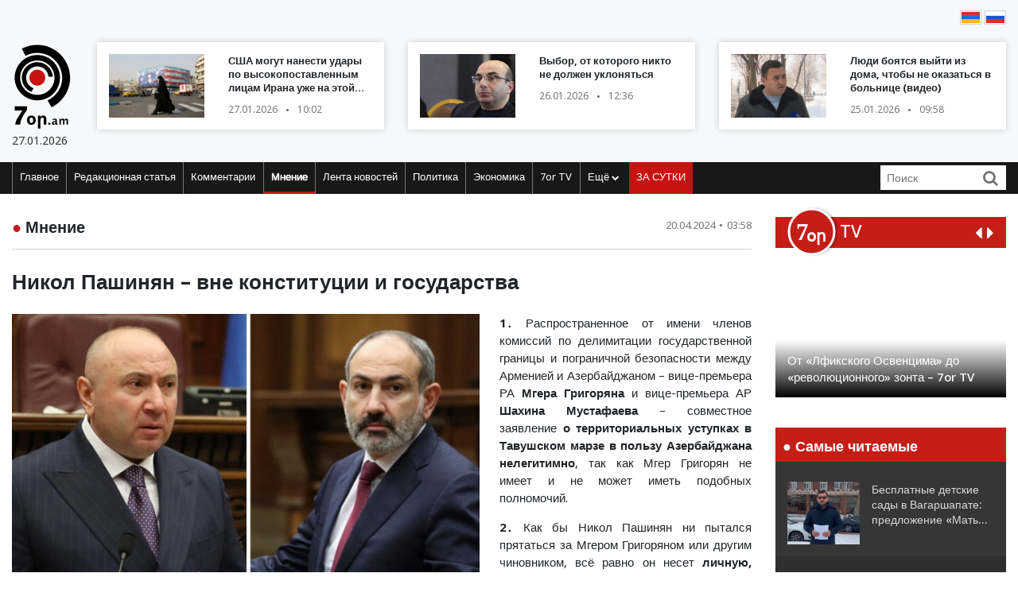

--- FILE ---
content_type: text/html; charset=UTF-8
request_url: https://old.7or.am/ru/news/view/268820/
body_size: 13056
content:
<!DOCTYPE html>
<!--[if lt IE 7]>
<html class="no-js lt-ie9 lt-ie8 lt-ie7"> <![endif]-->
<!--[if IE 7]>
<html class="no-js lt-ie9 lt-ie8"> <![endif]-->
<!--[if IE 8]>
<html class="no-js lt-ie9"> <![endif]-->
<!--[if gt IE 8]><!-->
<html class="no-js">
<!--<![endif]-->

<head>
    <meta charset="utf-8" />
    <meta http-equiv="X-UA-Compatible" content="IE=edge,chrome=1" />
    <title>Никол Пашинян – вне конституции и государства - Новости Армении</title>

    
    <meta property="og:title" content="Никол Пашинян – вне конституции и государства" />
                                <meta property="og:image" content="https://old.7or.am/images/news/big/2024/04/1713571070_1693294483_1 (17).jpg" />
                                    
        <meta property="og:type" content="article" />
    <meta property="og:url" content="https://old.7or.am/ru/news/view/268820/" />
    <meta name="description" content="Пашиняновская власть поставила под удар безопасность не только этого участка нашей родины, но и всей Армении">
    

    <meta property="og:site_name" content="www.7or.am" />
    <meta property="fb:admins" content="1642310508" />
    <meta property="fb:app_id" content="359645270729720"/>
    <meta name="viewport" content="width=device-width, initial-scale=1.0, maximum-scale=1.0, minimum-scale=1.0, user-scalable=no" />
    <link async rel="stylesheet" type="text/css" href="/css/font-awesome.css" />
    <link rel="apple-touch-icon" sizes="57x57" href="/img/favicons/apple-icon-57x57.png">
	<link rel="apple-touch-icon" sizes="60x60" href="/img/favicons/apple-icon-60x60.png">
	<link rel="apple-touch-icon" sizes="72x72" href="/img/favicons/apple-icon-72x72.png">
	<link rel="apple-touch-icon" sizes="76x76" href="/img/favicons/apple-icon-76x76.png">
	<link rel="apple-touch-icon" sizes="114x114" href="/img/favicons/apple-icon-114x114.png">
	<link rel="apple-touch-icon" sizes="120x120" href="/img/favicons/apple-icon-120x120.png">
	<link rel="apple-touch-icon" sizes="144x144" href="/img/favicons/apple-icon-144x144.png">
	<link rel="apple-touch-icon" sizes="152x152" href="/img/favicons/apple-icon-152x152.png">
	<link rel="apple-touch-icon" sizes="180x180" href="/img/favicons/apple-icon-180x180.png">
	<link rel="icon" type="image/png" sizes="192x192"  href="/img/favicons/android-icon-192x192.png">
	<link rel="icon" type="image/png" sizes="32x32" href="/img/favicons/favicon-32x32.png">
	<link rel="icon" type="image/png" sizes="96x96" href="/img/favicons/favicon-96x96.png">
	<link rel="icon" type="image/png" sizes="16x16" href="/img/favicons/favicon-16x16.png">
	<link rel="manifest" href="/img/favicons/manifest.json">
	<meta name="msapplication-TileColor" content="#ffffff">
	<meta name="msapplication-TileImage" content="/img/favicons/ms-icon-144x144.png">
	<meta name="theme-color" content="#ffffff">
    <!-- <link rel="stylesheet" type="text/css" href="css/bootstrap.css" />-->
    <link async rel="stylesheet" href="https://stackpath.bootstrapcdn.com/bootstrap/4.3.1/css/bootstrap.min.css" integrity="sha384-ggOyR0iXCbMQv3Xipma34MD+dH/1fQ784/j6cY/iJTQUOhcWr7x9JvoRxT2MZw1T" crossorigin="anonymous">
    <link async rel="stylesheet" type="text/css" href="/css/main.css" />
    <link async rel="stylesheet" type="text/css" href="/css/main-print.css" media="print" />
    <link async rel="stylesheet" href="https://cdn.jsdelivr.net/npm/simplebar@4.0.0/dist/simplebar.css">
    <script src="/js/vendor/modernizr-2.6.2-respond-1.1.0.min.js"></script>
    <script src="/js/vendor/jquery-3.4.1.min.js"></script>
    <!-- <script src="js/vendor/jquery-ui-1.11.4.min.js"></script>-->
    <script src="/js/vendor/moment-with-locales.min.js"></script>
    <script src="/js/vendor/bootstrap.min.js"></script>
    <script async src="https://platform.twitter.com/widgets.js" charset="utf-8"></script>
    <!--<script src="//localhost:35729/livereload.js"></script>-->
    <script>
        var myurl = "https://old.7or.am/ru";
    </script>
    <style>
	.fb-like>span, .fb-like>span>iframe { width:130px !important;}

    </style>
</head>

<body class="page-home">
    <div id="fb-root"></div>
        <!--<script async defer crossorigin="anonymous" src="https://connect.facebook.net/ru_RU/sdk.js#xfbml=1&version=v3.3"></script>-->
    <script async defer crossorigin="anonymous" src="https://connect.facebook.net/ru_RU/sdk.js#xfbml=1&version=v9.0&appId=359645270729720&autoLogAppEvents=1" nonce="gqhFzuxY"></script>
        <!--<div id="fb-root"></div>
<script async defer crossorigin="anonymous" src="https://connect.facebook.net/en_US/sdk.js#xfbml=1&version=v3.3"></script>-->
    <header>
        <section class="headerTop">
            <div class="container">
                                <section class="banner" style="padding-top: 10px;">
                              <!--       <a href="https://www.facebook.com/share/1GoFHwaarn/?mibextid=wwXIfr" target="_blank">
                        <img src="/img/banners/election-2025/banner-top.jpg" class="img-fluid d-none d-md-block d-lg-block" alt="Responsive image">
                        <img src="/img/banners/election-2025/banner-top-mobile.jpg" class="img-fluid d-xl-none d-lg-none d-md-none d-sm-block" alt="Responsive image">
                    </a> -->
                                </section>
                <section class="flags">
                    <div class="fb-like" data-href="https://www.facebook.com/7or.am/" data-width="130" data-layout="button_count" data-action="like" data-size="small" data-show-faces="true" data-share="false"></div>
                                                                                                                                                                                                                                                                                                                                                                                                                                                                                                                                                                                                                                                                                                        
                        
                                                                <a href="https://old.7or.am/am/news/view/268820/"><img src="/img/svg/7orhy.svg" /></a>                    <a href="https://old.7or.am/ru/news/view/268820/" > <img src="/img/svg/7orru.svg" /></a>                </section>
                <div class="row mt-2 align-items-center">
                    <div class="col-sm-12 col-lg-1">
                        <a href="https://old.7or.am/ru" title="7or.am" class="logo mobileLogo d-lg-none">
                            <img class="img-fluid" src="/img/svg/7orlogo1.svg" alt="" title="" />
                            <div>
                                <img src="/img/svg/7orlogo2.svg" alt="" title="" />
                                <span>27.01.2026</span>
                            </div>
                        </a>
                        <a href="https://old.7or.am/ru" class="logo d-none d-lg-block">
                            <img class="img-fluid" src="/img/svg/7orLogo.svg" alt="" title="" />
                            <div>
                                <span>27.01.2026</span>
                            </div>
                        </a>
                    </div>
                    <div class="col-12 d-block d-lg-none">
                        <section class="headerBottom">
                            <div class="menu-container">
                                <ul class="nav">
                                    <li class="nav-item dropdown" id="show-more">
                                        <a class="nav-link" href="#" role="button" aria-haspopup="true" aria-expanded="false"><i class="fa fa-bars"></i></a>
                                        <ul id="smallMenu">
                                            <li>
                                                <form class="form-inline nav-link">
                                                    <div class="input-group">
                                                        <input class="form-control-sm" type="search" placeholder="Որոնում…" aria-label="Search">
                                                        <div class="input-group-append">
                                                            <span class="searchIcon" type="submit"><i class="fa fa-search"></i></span>
                                                        </div>
                                                    </div>
                                                </form>
                                                <button type="button" class="close d-none" aria-label="Close">
                                                    <span aria-hidden="true">&times;</span>
                                                </button>
                                            </li>
                                            <li><a class="nav-link " href="https://old.7or.am/ru">Главное</a></li>
                                            				                            <li><a class="nav-link" href="https://old.7or.am/ru/news/category/15/xmbagrakan">Редакционная статья</a></li>
				                            				                            <li><a class="nav-link" href="https://old.7or.am/ru/news/category/18/meknabanutiun">Комментарии</a></li>
				                            				                            <li><a class="nav-link" href="https://old.7or.am/ru/news/category/16/karciq">Мнение</a></li>
				                            				                            <li><a class="nav-link" href="https://old.7or.am/ru/news/category/14/lrahos">Лента новостей</a></li>
				                            				                            <li><a class="nav-link" href="https://old.7or.am/ru/news/category/7/political">Политика</a></li>
				                            				                            <li><a class="nav-link" href="https://old.7or.am/ru/news/category/8/tntesakan">Экономика</a></li>
				                            				                            <li><a class="nav-link" href="https://old.7or.am/ru/news/category/35/7or-tv">7or TV</a></li>
				                            				                            			                                <li><a class="nav-link" href="https://old.7or.am/ru/news/category/13/tesanyut">Видео</a></li>
			                                			                                <li><a class="nav-link" href="https://old.7or.am/ru/news/category/20/tesasrah">Видеогалерея</a></li>
			                                			                                <li><a class="nav-link" href="https://old.7or.am/ru/news/category/19/cur_haeli">Кривое зеркало</a></li>
			                                			                                <li><a class="nav-link" href="https://old.7or.am/ru/news/category/6/uxix_xostq">Прямая речь</a></li>
			                                			                                <li><a class="nav-link" href="https://old.7or.am/ru/news/category/9/taracashrjan">Мир</a></li>
			                                			                                <li><a class="nav-link" href="https://old.7or.am/ru/news/category/17/harcazriuc">Интервью</a></li>
			                                                                        </ul>
                                    </li>
                                    <li class="nav-item flow"><a class="nav-link" href="https://old.7or.am/ru/news/orvahosq/">ЗА СУТКИ</a></li>
                                </ul>
                            </div>
                        </section>
                    </div>
                    <div class="col-sm-12 col-lg-11">
                        <div class="row">
												<div class="col-sm-12 col-md-4  d-none d-md-block d-lg-block d-xl-block">
                                <a href="https://old.7or.am/ru/news/view/288526/" class="newsBlock">
                                    <div class="row">
                                        <div class="col-sm-12 col-lg-5 ">
                                            <div class="newsBlockImg">
		                                        <div class="img" style="background-image: url('https://old.7or.am/images/news/thumb/2026/01/1769493868_700ht_Dotr.jpg')" title="США могут нанести удары по высокопоставленным лицам Ирана уже на этой неделе">
		                                        </div>
	                                        </div>
                                        </div>
                                        <div class="col-sm-12 col-lg-7">
                                            <div class="newsBlockTitle">
                                                <h2>США могут нанести удары по высокопоставленным лицам Ирана уже на этой неделе</h2>
                                                <p class="newsBlockDate d-flex">27.01.2026 <span>&#9679;</span> 10:02</p>
                                            </div>
                                        </div>
                                    </div>
                                </a>
                            </div>
												<div class="col-sm-12 col-md-4  d-none d-md-block d-lg-block d-xl-block">
                                <a href="https://old.7or.am/ru/news/view/288510/" class="newsBlock">
                                    <div class="row">
                                        <div class="col-sm-12 col-lg-5 ">
                                            <div class="newsBlockImg">
		                                        <div class="img" style="background-image: url('https://old.7or.am/images/news/thumb/2026/01/1769416675_3.png')" title="Выбор, от которого никто не должен уклоняться">
		                                        </div>
	                                        </div>
                                        </div>
                                        <div class="col-sm-12 col-lg-7">
                                            <div class="newsBlockTitle">
                                                <h2>Выбор, от которого никто не должен уклоняться</h2>
                                                <p class="newsBlockDate d-flex">26.01.2026 <span>&#9679;</span> 12:36</p>
                                            </div>
                                        </div>
                                    </div>
                                </a>
                            </div>
												<div class="col-sm-12 col-md-4  d-none d-md-block d-lg-block d-xl-block">
                                <a href="https://old.7or.am/ru/news/view/288493/" class="newsBlock">
                                    <div class="row">
                                        <div class="col-sm-12 col-lg-5 ">
                                            <div class="newsBlockImg">
		                                        <div class="img" style="background-image: url('https://old.7or.am/images/news/thumb/2026/01/1769320919_3.jpg')" title="Люди боятся выйти из дома, чтобы не оказаться в больнице (видео)">
		                                        </div>
	                                        </div>
                                        </div>
                                        <div class="col-sm-12 col-lg-7">
                                            <div class="newsBlockTitle">
                                                <h2>Люди боятся выйти из дома, чтобы не оказаться в больнице (видео)</h2>
                                                <p class="newsBlockDate d-flex">25.01.2026 <span>&#9679;</span> 09:58</p>
                                            </div>
                                        </div>
                                    </div>
                                </a>
                            </div>
						                        </div>
                    </div>
                </div>
            </div>
        </section>
        <section class="headerBottom d-none d-lg-block">
            <div class="container">
                <div class="menu-container">
                    <ul class="nav">
                        <li class="nav-item "><a class="nav-link " href="https://old.7or.am/ru" title="Главное">Главное</a></li>
                                                <li class="nav-item "><a class="nav-link" href="https://old.7or.am/ru/news/category/15/xmbagrakan">Редакционная статья</a></li>
                                                <li class="nav-item "><a class="nav-link" href="https://old.7or.am/ru/news/category/18/meknabanutiun">Комментарии</a></li>
                                                <li class="nav-item active"><a class="nav-link" href="https://old.7or.am/ru/news/category/16/karciq">Мнение</a></li>
                                                <li class="nav-item "><a class="nav-link" href="https://old.7or.am/ru/news/category/14/lrahos">Лента новостей</a></li>
                                                <li class="nav-item "><a class="nav-link" href="https://old.7or.am/ru/news/category/7/political">Политика</a></li>
                                                <li class="nav-item "><a class="nav-link" href="https://old.7or.am/ru/news/category/8/tntesakan">Экономика</a></li>
                                                <li class="nav-item "><a class="nav-link" href="https://old.7or.am/ru/news/category/35/7or-tv">7or TV</a></li>
                                                <li class="nav-item dropdown">
                            <a class="nav-link dropdown-toggle" href="#" id="navbarDropdownMenuLink" role="button"
                               data-toggle="dropdown"
                               aria-haspopup="true" aria-expanded="false">Ещё <i class="fa fa-chevron-down"></i></a>
                            <ul class="dropdown-menu" aria-labelledby="navbarDropdownMenuLink">
                                                                <li><a href="https://old.7or.am/ru/news/category/7/political">Политика</a></li>
                                                                <li><a href="https://old.7or.am/ru/news/category/8/tntesakan">Экономика</a></li>
                                                                <li><a href="https://old.7or.am/ru/news/category/13/tesanyut">Видео</a></li>
                                                                <li><a href="https://old.7or.am/ru/news/category/20/tesasrah">Видеогалерея</a></li>
                                                                <li><a href="https://old.7or.am/ru/news/category/19/cur_haeli">Кривое зеркало</a></li>
                                                                <li><a href="https://old.7or.am/ru/news/category/6/uxix_xostq">Прямая речь</a></li>
                                                                <li><a href="https://old.7or.am/ru/news/category/9/taracashrjan">Мир</a></li>
                                                                <li><a href="https://old.7or.am/ru/news/category/17/harcazriuc">Интервью</a></li>
                                                                
                            </ul>
                        </li>
                        <li class="nav-item flow d-none d-sm-block"><a class="nav-link" href="https://old.7or.am/ru/news/orvahosq/">ЗА СУТКИ</a>
                        </li>
                    </ul>
                    <div class="d-flex col-sm-3 col-lg-2">
                        <form class="form-inline">
                            <div class="input-group">
                                <input class="form-control-sm" type="search" placeholder="Поиск" aria-label="Search">
                                <div class="input-group-append">
                                    <span class="searchIcon" type="submit"><i class="fa fa-search"></i></span>
                                </div>
                            </div>
                        </form>
                    </div>
                </div>
            </div>
        </section>
    </header>
    <script>
        
        $(document).ready(function(){
            $(".searchIcon").click(function() {
                var searchtext = $(this).parents("form").submit();
                return false;
            });
            $('input[type="search"]').parents("form").submit(function(e){
                var searchtext = $(this).find('input[type="search"]').val();
                if (searchtext.length < 3)
                    return false;
                document.location.href = myurl + "/news/search/" + searchtext;
                return false;
            });
        });
        
    </script>
<section class="content inner-content page-details">
    <div class="container">
        <div class="row">
            <div class="col-12 col-md-8 col-lg-9">
                <div class="clearfix">
                    <h2 class="contentTitle float-left"><span>&#9679;</span> <a href="https://old.7or.am/ru/news/category/16/karciq">Мнение</a></h2>
                    <p class="newsBlockDate d-flex float-right">20.04.2024 <span>&#9679;</span> 03:58</p>
                </div>
                <hr>
                <div class="commentaryContent">
                    <h3>
                        Никол Пашинян – вне конституции и государства
                    </h3>
                    <div>
                                                    <img class="img-fluid" src="https://old.7or.am/images/news/big/2024/04/1713571070_1693294483_1 (17).jpg" alt="Никол Пашинян – вне конституции и государства" title="Никол Пашинян – вне конституции и государства">
                                                <p style="text-align: justify;"><strong>1</strong><strong>․</strong> Распространенное от имени членов комиссий по делимитации государственной границы и пограничной безопасности между Арменией и Азербайджаном &ndash; вице-премьера РА <strong>Мгера Григоряна</strong> и вице-премьера АР <strong>Шахина Мустафаева</strong> &ndash; совместное заявление <strong>о территориальных уступках в Тавушском марзе в пользу Азербайджана нелегитимно</strong>, так как Мгер Григорян не имеет и не может иметь подобных полномочий.</p>
<p style="text-align: justify;"><strong>2</strong><strong>․</strong> Как бы Никол Пашинян ни пытался прятаться за Мгером Григоряном или другим чиновником, всё равно он несет <strong>личную, политическую и правовую ответственность</strong> за наносимый Тавушскому марзу и Армении в целом урон.</p>
<p style="text-align: justify;"><strong>3</strong>. Согласно распространенному указанной комиссией заявлению, армянская сторона идет в Тавушском марзе на односторонние уступки, под прямой наводкой врага оказываются наши села, коммуникации, экономическая инфраструктура. <strong>Взамен армянская сторона получает&hellip; бумагу &ndash; в надежде, что Азербайджан проявит милосердие</strong>.</p>
<p style="text-align: justify;"><strong>4</strong><strong>․</strong> Делимитация и демаркация не должны становится угрозой основополагающим правам людей, между тем как <strong>пашиняновская власть поставила под удар безопасность не только этого участка нашей родины, но и всей Армении</strong>, выполнив требования Азербайджана и сформировав все предпосылки для повторения участи Арцаха.</p>
<p style="text-align: justify;"><strong>5</strong><strong>․</strong> Никол Пашинян &ndash; &laquo;<strong>смертник</strong>&raquo;. Он знает, что если Армения останется, он в итоге пойдет под суд. Поэтому и руководствуется лозунгом &laquo;<strong>Или я буду в Армении властью, или Армении не будет</strong>&raquo;. Это означает, что мы должны проявить адекватную пассионарность и противопоставить этому лозунг &laquo;<strong>Или Армения, или Никол</strong>&raquo;.</p>
<p style="text-align: right;"><strong>Со страницы в &laquo;</strong><a href="https://www.facebook.com/story.php?story_fbid=1090895845360202&amp;id=100033193912729&amp;mibextid=oFDknk&amp;rdid=2lzX802xZWgittK4" target="_blank" rel="noopener"><strong>Facebook</strong></a><strong>&raquo; лидера движения &laquo;Мать Армения&raquo; Андраника Теваняна</strong></p>
                        
                    </div>
                </div>
                <div style="background-color: #E0E0E0; width:100%; padding:5px;margin-top: 5px;">
                         <div class="sharethis-inline-share-buttons"></div>
                </div>
                <section class="commentary ">
    <h2 class="contentTitle"><span>&#9679; </span>  Последние материалы этого заголовка</h2>
    <div class="row">
                <div class="col-12 col-md-4">
    <a href="https://old.7or.am/ru/news/view/288510/" class="newsBlock">
        <div class="newsImg">
            <div class="img" style="background-image: url('https://old.7or.am/images/news/big/2026/01/1769416675_3.png')"></div>
        </div>
        
        <div class="newsBlockTitle">
            <h2>Выбор, от которого никто не должен уклоняться</h2>
            <p class="newsBlockDate d-flex">26.01.2026 <span>&#9679;</span> 12:36</p>
        </div>
                <div class="newsBlockText">
            <p>Мы выбираем образ жизни «бензин в обмен на поражение» или встаём на путь восстановления и выпрямления спины? Вот он – цивилизационный выбор, который должен быть чётко предложен.</p>
        </div>
            </a>
</div>
                <div class="col-12 col-md-4">
    <a href="https://old.7or.am/ru/news/view/288455/" class="newsBlock">
        <div class="newsImg">
            <div class="img" style="background-image: url('https://old.7or.am/images/news/big/2026/01/1769163703_BeFunky-collage (7).jpg')"></div>
        </div>
        
        <div class="newsBlockTitle">
            <h2>3 шага к смене власти – Андраник Теванян (видео)</h2>
            <p class="newsBlockDate d-flex">23.01.2026 <span>&#9679;</span> 14:16</p>
        </div>
                <div class="newsBlockText">
            <p>Как отстранить Никола Пашиняна.</p>
        </div>
            </a>
</div>
                <div class="col-12 col-md-4">
    <a href="https://old.7or.am/ru/news/view/288433/" class="newsBlock">
        <div class="newsImg">
            <div class="img" style="background-image: url('https://old.7or.am/images/news/big/2026/01/1769098600_3.jpg')"></div>
        </div>
        
        <div class="newsBlockTitle">
            <h2>Мир или насилие? (видео)</h2>
            <p class="newsBlockDate d-flex">22.01.2026 <span>&#9679;</span> 19:07</p>
        </div>
                <div class="newsBlockText">
            <p>Благодарность Ильхаму Алиеву со стороны лица, занимающего пост президента РА.</p>
        </div>
            </a>
</div>
                <div class="col-12 col-md-4">
    <a href="https://old.7or.am/ru/news/view/288400/" class="newsBlock">
        <div class="newsImg">
            <div class="img" style="background-image: url('https://old.7or.am/images/news/big/2026/01/1768996160_3.jpg')"></div>
        </div>
        
        <div class="newsBlockTitle">
            <h2>Николу следовало бы назначить Ваагна послом Армении в Баку</h2>
            <p class="newsBlockDate d-flex">21.01.2026 <span>&#9679;</span> 15:44</p>
        </div>
                <div class="newsBlockText">
            <p>Кому мы должны быть благодарны за то, что во время выражения признательности Алиеву он не поцеловал его руку, преклонив колено?</p>
        </div>
            </a>
</div>
                <div class="col-12 col-md-4">
    <a href="https://old.7or.am/ru/news/view/288398/" class="newsBlock">
        <div class="newsImg">
            <div class="img" style="background-image: url('https://old.7or.am/images/news/big/2026/01/1768989738_3.jpg')"></div>
        </div>
        
        <div class="newsBlockTitle">
            <h2>«Гражданский договор» проваливает управление Ереваном (видео)</h2>
            <p class="newsBlockDate d-flex">21.01.2026 <span>&#9679;</span> 13:59</p>
        </div>
                <div class="newsBlockText">
            <p>Некомпетентность и позорно низкий уровень управления николовской власти проявляется во всём – от предоставления городских услуг до геополитических вопросов.</p>
        </div>
            </a>
</div>
                <div class="col-12 col-md-4">
    <a href="https://old.7or.am/ru/news/view/288358/" class="newsBlock">
        <div class="newsImg">
            <div class="img" style="background-image: url('https://old.7or.am/images/news/big/2026/01/1768832445_3.jpg')"></div>
        </div>
        
        <div class="newsBlockTitle">
            <h2>Единственная возможность воспроизводства «Гражданского договора» – низкая явка на выборах</h2>
            <p class="newsBlockDate d-flex">19.01.2026 <span>&#9679;</span> 18:20</p>
        </div>
                <div class="newsBlockText">
            <p>Для достижения этой цели при покровительстве ГД готовится ряд инициатив, цель которых – призывать граждан не участвовать в выборах.</p>
        </div>
            </a>
</div>
            </div>
</section>            </div>
            <div class="col-12 col-md-4 col-lg-3">
                <section class="sidebar">
                    <div id="carouselControls" class="carousel slide" data-interval="false">
        <div class="carousel-inner">
            <div class="carousel-header">
                <script src="https://apis.google.com/js/platform.js"></script>
                <div class="logo-label">
                    <a href="https://old.7or.am/ru/news/category/35/7or-tv">
                        <img src="/img/svg/7ortv.svg" alt="logo">
                    </a>
                        <h2> TV</h2>
                </div>
                <div class="carousel-controls">
                    <a class="" href="#carouselControls" role="button" data-slide="prev">
                        <!--<span class="carousel-control-prev-icon" aria-hidden="true"></span>-->
                        <i class="fa fa-caret-left"></i>
                        <span class="sr-only">Previous</span>
                    </a>
                    <a class="" href="#carouselControls" role="button" data-slide="next">
                        <i class="fa fa-caret-right"></i>
                        <span class="sr-only">Next</span>
                    </a>
                </div>
                <div class="g-ytsubscribe" data-channelid="UCPa14mBWNioWR3aBSsOShCA" data-layout="default" data-count="hidden"></div>
            </div>

                            <div class="carousel-item item active">
                    <iframe data-url="https://www.youtube.com/embed/VjrEPqdYoLs?rel=0&autoplay=1&mute=1" width="266" height="190" src="https://www.youtube.com/embed/VjrEPqdYoLs?rel=0&autoplay=1&mute=1" frameborder="0" allow="accelerometer;  encrypted-media; gyroscope; picture-in-picture" allowfullscreen></iframe>

                    <!-- div class="fb-video" data-href="https://www.facebook.com/facebook/videos/VjrEPqdYoLs/" data-width="266" data-show-text="false" data-allowfullscreen

="true" data-autoplay="true">
                    </div-->
                    <div class="carousel-caption">
                        <h5>От «Лфикского Освенцима» до «революционного» зонта – 7or TV</h5>
                    </div>
                </div>
                            <div class="carousel-item item ">
                    <iframe data-url="https://www.youtube.com/embed/r-bQl-nEc04?rel=0&autoplay=1&mute=1" width="266" height="190" src="https://www.youtube.com/embed/r-bQl-nEc04?rel=0&autoplay=1&mute=1" frameborder="0" allow="accelerometer;  encrypted-media; gyroscope; picture-in-picture" allowfullscreen></iframe>

                    <!-- div class="fb-video" data-href="https://www.facebook.com/facebook/videos/r-bQl-nEc04/" data-width="266" data-show-text="false" data-allowfullscreen

="true" data-autoplay="true">
                    </div-->
                    <div class="carousel-caption">
                        <h5>Как Никол предал Арцах и Армению и обманул армянский народ – 7or TV</h5>
                    </div>
                </div>
                            <div class="carousel-item item ">
                    <iframe data-url="https://www.youtube.com/embed/Fx1z54FPt2c?rel=0&autoplay=1&mute=1" width="266" height="190" src="https://www.youtube.com/embed/Fx1z54FPt2c?rel=0&autoplay=1&mute=1" frameborder="0" allow="accelerometer;  encrypted-media; gyroscope; picture-in-picture" allowfullscreen></iframe>

                    <!-- div class="fb-video" data-href="https://www.facebook.com/facebook/videos/Fx1z54FPt2c/" data-width="266" data-show-text="false" data-allowfullscreen

="true" data-autoplay="true">
                    </div-->
                    <div class="carousel-caption">
                        <h5>Николовская ложь (ретро) – 7or TV</h5>
                    </div>
                </div>
                            <div class="carousel-item item ">
                    <iframe data-url="https://www.youtube.com/embed/soZH997eJ8k?rel=0&autoplay=1&mute=1" width="266" height="190" src="https://www.youtube.com/embed/soZH997eJ8k?rel=0&autoplay=1&mute=1" frameborder="0" allow="accelerometer;  encrypted-media; gyroscope; picture-in-picture" allowfullscreen></iframe>

                    <!-- div class="fb-video" data-href="https://www.facebook.com/facebook/videos/soZH997eJ8k/" data-width="266" data-show-text="false" data-allowfullscreen

="true" data-autoplay="true">
                    </div-->
                    <div class="carousel-caption">
                        <h5>Николовские «отмазки» на тему войны и жертв – 7or TV</h5>
                    </div>
                </div>
                            <div class="carousel-item item ">
                    <iframe data-url="https://www.youtube.com/embed/wqq5Au2Vzww?rel=0&autoplay=1&mute=1" width="266" height="190" src="https://www.youtube.com/embed/wqq5Au2Vzww?rel=0&autoplay=1&mute=1" frameborder="0" allow="accelerometer;  encrypted-media; gyroscope; picture-in-picture" allowfullscreen></iframe>

                    <!-- div class="fb-video" data-href="https://www.facebook.com/facebook/videos/wqq5Au2Vzww/" data-width="266" data-show-text="false" data-allowfullscreen

="true" data-autoplay="true">
                    </div-->
                    <div class="carousel-caption">
                        <h5>Чучело Эрдогана – 7or TV</h5>
                    </div>
                </div>
                    </div>
    </div>                <section class="most-read ">
    <h2 class="sidebarTitle"><span>&#9679;</span> Самые читаемые</h2>
    <div></div>
        <div class="sidebarNewsBlock">
        <div class="row">
            <div class="col-5">
                <div class="newsBlockImg">
                    <img class="img-fluid" src="https://old.7or.am/images/news/thumb/2026/01/1769173300_3.jpg" alt="headerImg" />
                </div>
            </div>
            <div class="col-7">
                <div class="newsBlockTitle">
                    <h2><a href="https://old.7or.am/ru/news/view/288461/">Бесплатные детские сады в Вагаршапате&#58; предложение «Мать Армении» (видео)</a></h2>
                </div>
            </div>
        </div>
    </div>
        <div class="sidebarNewsBlock">
        <div class="row">
            <div class="col-5">
                <div class="newsBlockImg">
                    <img class="img-fluid" src="https://old.7or.am/images/news/thumb/2026/01/1769163703_BeFunky-collage (7).jpg" alt="headerImg" />
                </div>
            </div>
            <div class="col-7">
                <div class="newsBlockTitle">
                    <h2><a href="https://old.7or.am/ru/news/view/288455/">3 шага к смене власти – Андраник Теванян (видео)</a></h2>
                </div>
            </div>
        </div>
    </div>
        <div class="sidebarNewsBlock">
        <div class="row">
            <div class="col-5">
                <div class="newsBlockImg">
                    <img class="img-fluid" src="https://old.7or.am/images/news/thumb/2026/01/1769103538_3.jpg" alt="headerImg" />
                </div>
            </div>
            <div class="col-7">
                <div class="newsBlockTitle">
                    <h2><a href="https://old.7or.am/ru/news/view/288434/">Почему Трамп назвал Кавказ территорией Путина? – Ерванд Бозоян (видео)</a></h2>
                </div>
            </div>
        </div>
    </div>
        <div class="sidebarNewsBlock">
        <div class="row">
            <div class="col-5">
                <div class="newsBlockImg">
                    <img class="img-fluid" src="https://old.7or.am/images/news/thumb/2026/01/1769089443_3.jpg" alt="headerImg" />
                </div>
            </div>
            <div class="col-7">
                <div class="newsBlockTitle">
                    <h2><a href="https://old.7or.am/ru/news/view/288428/">Раскол препятствует развитию Армении&#58; о Сирии, Иране и внутриполитических вопросах</a></h2>
                </div>
            </div>
        </div>
    </div>
        <div class="sidebarNewsBlock">
        <div class="row">
            <div class="col-5">
                <div class="newsBlockImg">
                    <img class="img-fluid" src="https://old.7or.am/images/news/thumb/2026/01/1768996160_3.jpg" alt="headerImg" />
                </div>
            </div>
            <div class="col-7">
                <div class="newsBlockTitle">
                    <h2><a href="https://old.7or.am/ru/news/view/288400/">Николу следовало бы назначить Ваагна послом Армении в Баку</a></h2>
                </div>
            </div>
        </div>
    </div>
        <div class="sidebarNewsBlock">
        <div class="row">
            <div class="col-5">
                <div class="newsBlockImg">
                    <img class="img-fluid" src="https://old.7or.am/images/news/thumb/2026/01/1768989738_3.jpg" alt="headerImg" />
                </div>
            </div>
            <div class="col-7">
                <div class="newsBlockTitle">
                    <h2><a href="https://old.7or.am/ru/news/view/288398/">«Гражданский договор» проваливает управление Ереваном (видео)</a></h2>
                </div>
            </div>
        </div>
    </div>
    </section>                <section class="news-flow">
    <h2 class="sidebarTitle"><span>&#9679;</span> <a href="https://old.7or.am/ru/news/category/14/lrahos">ЛЕНТА НОВОСТЕЙ</a></h2>
    <div class="flowContainer">
        <div data-simplebar data-simplebar-auto-hide="false">
                        <div class="newsBlock">
                <div class="row">
                    <div class="col-5">
                        <div class="newsBlockImg">
                            <img class="img-fluid" src="https://old.7or.am/images/news/thumb/2026/01/1769497918_1b2c180d-3dff-427a-7be2-08ddfa912cba_w408_r1_s.jpg" alt="headerImg" />
                        </div>
                    </div>
                    <div class="col-7">
                        <div class="newsBlockTitle">
                            <h2><a href="https://old.7or.am/ru/news/view/288528/">Отец погибшего военнослужащего в «Ераблуре»&#58; «Приехали рано утром, чтобы турок не осквернил могилы наших сыновей» (видео)</a>
                            </h2>
                            <p class="newsBlockDate d-flex">27.01.2026 <span>&#9679;</span> 11:06</p>
                        </div>
                    </div>
                </div>
            </div>
                        <div class="newsBlock">
                <div class="row">
                    <div class="col-5">
                        <div class="newsBlockImg">
                            <img class="img-fluid" src="https://old.7or.am/images/news/thumb/2026/01/1769495156_700ht_Dotr.jpg" alt="headerImg" />
                        </div>
                    </div>
                    <div class="col-7">
                        <div class="newsBlockTitle">
                            <h2><a href="https://old.7or.am/ru/news/view/288527/">США связали гарантии Украине с уступкой Донбасса – FT</a>
                            </h2>
                            <p class="newsBlockDate d-flex">27.01.2026 <span>&#9679;</span> 10:40</p>
                        </div>
                    </div>
                </div>
            </div>
                        <div class="newsBlock">
                <div class="row">
                    <div class="col-5">
                        <div class="newsBlockImg">
                            <img class="img-fluid" src="https://old.7or.am/images/news/thumb/2026/01/1769493868_700ht_Dotr.jpg" alt="headerImg" />
                        </div>
                    </div>
                    <div class="col-7">
                        <div class="newsBlockTitle">
                            <h2><a href="https://old.7or.am/ru/news/view/288526/">США могут нанести удары по высокопоставленным лицам Ирана уже на этой неделе</a>
                            </h2>
                            <p class="newsBlockDate d-flex">27.01.2026 <span>&#9679;</span> 10:02</p>
                        </div>
                    </div>
                </div>
            </div>
                        <div class="newsBlock">
                <div class="row">
                    <div class="col-5">
                        <div class="newsBlockImg">
                            <img class="img-fluid" src="https://old.7or.am/images/news/thumb/2026/01/1769439062_1b2c180d-3dff-427a-7be2-08ddfa912cba_w408_r1_s.jpg" alt="headerImg" />
                        </div>
                    </div>
                    <div class="col-7">
                        <div class="newsBlockTitle">
                            <h2><a href="https://old.7or.am/ru/news/view/288524/">Израиль вернул тело последнего погибшего заложника ХАМАС</a>
                            </h2>
                            <p class="newsBlockDate d-flex">26.01.2026 <span>&#9679;</span> 18:46</p>
                        </div>
                    </div>
                </div>
            </div>
                        <div class="newsBlock">
                <div class="row">
                    <div class="col-5">
                        <div class="newsBlockImg">
                            <img class="img-fluid" src="https://old.7or.am/images/news/thumb/2026/01/1769428831_700ht_Dotr.jpg" alt="headerImg" />
                        </div>
                    </div>
                    <div class="col-7">
                        <div class="newsBlockTitle">
                            <h2><a href="https://old.7or.am/ru/news/view/288520/">Трампу пригрозили импичментом из-за планов по захвату Гренландии – «Reuters»</a>
                            </h2>
                            <p class="newsBlockDate d-flex">26.01.2026 <span>&#9679;</span> 16:20</p>
                        </div>
                    </div>
                </div>
            </div>
                        <div class="newsBlock">
                <div class="row">
                    <div class="col-5">
                        <div class="newsBlockImg">
                            <img class="img-fluid" src="https://old.7or.am/images/news/thumb/2026/01/1769425973_916cffbd555cccf1ad2637b6c087df0a.jpg" alt="headerImg" />
                        </div>
                    </div>
                    <div class="col-7">
                        <div class="newsBlockTitle">
                            <h2><a href="https://old.7or.am/ru/news/view/288519/">Сирия начала добычу нефти на северо-восточных месторождениях, бывших под контролем курдов</a>
                            </h2>
                            <p class="newsBlockDate d-flex">26.01.2026 <span>&#9679;</span> 15:10</p>
                        </div>
                    </div>
                </div>
            </div>
                        <div class="newsBlock">
                <div class="row">
                    <div class="col-5">
                        <div class="newsBlockImg">
                            <img class="img-fluid" src="https://old.7or.am/images/news/thumb/2026/01/1769419345_700ht_Dotr.jpg" alt="headerImg" />
                        </div>
                    </div>
                    <div class="col-7">
                        <div class="newsBlockTitle">
                            <h2><a href="https://old.7or.am/ru/news/view/288512/">В Иране снимают все ограничения на доступ к международному интернету</a>
                            </h2>
                            <p class="newsBlockDate d-flex">26.01.2026 <span>&#9679;</span> 13:16</p>
                        </div>
                    </div>
                </div>
            </div>
                        <div class="newsBlock">
                <div class="row">
                    <div class="col-5">
                        <div class="newsBlockImg">
                            <img class="img-fluid" src="https://old.7or.am/images/news/thumb/2026/01/1769417388_347688899423063.jpeg" alt="headerImg" />
                        </div>
                    </div>
                    <div class="col-7">
                        <div class="newsBlockTitle">
                            <h2><a href="https://old.7or.am/ru/news/view/288511/">США не отказались от плана военного захвата Гренландии – «Reuters»</a>
                            </h2>
                            <p class="newsBlockDate d-flex">26.01.2026 <span>&#9679;</span> 12:41</p>
                        </div>
                    </div>
                </div>
            </div>
                        <div class="newsBlock">
                <div class="row">
                    <div class="col-5">
                        <div class="newsBlockImg">
                            <img class="img-fluid" src="https://old.7or.am/images/news/thumb/2026/01/1769413107_2025-03-07T073431Z_1991739735_RC2D6DAV45NN_RTRMADP_3_UKRAINE-CRISIS-EU-HUNGAR-pic_32ratio_900x600-900x600-43132.jpg" alt="headerImg" />
                        </div>
                    </div>
                    <div class="col-7">
                        <div class="newsBlockTitle">
                            <h2><a href="https://old.7or.am/ru/news/view/288504/">Орбан призвал фермеров ЕС объединиться против импорта зерна с Украины и из стран Меркосур</a>
                            </h2>
                            <p class="newsBlockDate d-flex">26.01.2026 <span>&#9679;</span> 11:34</p>
                        </div>
                    </div>
                </div>
            </div>
                        <div class="newsBlock">
                <div class="row">
                    <div class="col-5">
                        <div class="newsBlockImg">
                            <img class="img-fluid" src="https://old.7or.am/images/news/thumb/2026/01/1769408516_two_f-15_israil.jpg" alt="headerImg" />
                        </div>
                    </div>
                    <div class="col-7">
                        <div class="newsBlockTitle">
                            <h2><a href="https://old.7or.am/ru/news/view/288501/">Cамолеты Израиля нанесли свыше 20 ударов по южным районам Ливана</a>
                            </h2>
                            <p class="newsBlockDate d-flex">26.01.2026 <span>&#9679;</span> 10:15</p>
                        </div>
                    </div>
                </div>
            </div>
                        <div class="newsBlock">
                <div class="row">
                    <div class="col-5">
                        <div class="newsBlockImg">
                            <img class="img-fluid" src="https://old.7or.am/images/news/thumb/2026/01/1769328094_RIA_8612523-pic_32ratio_900x600-900x600-51123.jpg" alt="headerImg" />
                        </div>
                    </div>
                    <div class="col-7">
                        <div class="newsBlockTitle">
                            <h2><a href="https://old.7or.am/ru/news/view/288498/">США и ЕС осознали, что Украина ведет их к краху – «Die Weltwoche»</a>
                            </h2>
                            <p class="newsBlockDate d-flex">25.01.2026 <span>&#9679;</span> 12:15</p>
                        </div>
                    </div>
                </div>
            </div>
                        <div class="newsBlock">
                <div class="row">
                    <div class="col-5">
                        <div class="newsBlockImg">
                            <img class="img-fluid" src="https://old.7or.am/images/news/thumb/2026/01/1769327392_700ht_Dotr.jpg" alt="headerImg" />
                        </div>
                    </div>
                    <div class="col-7">
                        <div class="newsBlockTitle">
                            <h2><a href="https://old.7or.am/ru/news/view/288496/">Трамп пригрозил Канаде пошлинами в 100&#37; в случае торгового соглашения с Китаем</a>
                            </h2>
                            <p class="newsBlockDate d-flex">25.01.2026 <span>&#9679;</span> 11:48</p>
                        </div>
                    </div>
                </div>
            </div>
                        <div class="newsBlock">
                <div class="row">
                    <div class="col-5">
                        <div class="newsBlockImg">
                            <img class="img-fluid" src="https://old.7or.am/images/news/thumb/2026/01/1769320919_3.jpg" alt="headerImg" />
                        </div>
                    </div>
                    <div class="col-7">
                        <div class="newsBlockTitle">
                            <h2><a href="https://old.7or.am/ru/news/view/288493/">Люди боятся выйти из дома, чтобы не оказаться в больнице (видео)</a>
                            </h2>
                            <p class="newsBlockDate d-flex">25.01.2026 <span>&#9679;</span> 09:58</p>
                        </div>
                    </div>
                </div>
            </div>
                        <div class="newsBlock">
                <div class="row">
                    <div class="col-5">
                        <div class="newsBlockImg">
                            <img class="img-fluid" src="https://old.7or.am/images/news/thumb/2026/01/1769253774_be funky7z44 - 2026-01-24T152235.485.jpg" alt="headerImg" />
                        </div>
                    </div>
                    <div class="col-7">
                        <div class="newsBlockTitle">
                            <h2><a href="https://old.7or.am/ru/news/view/288489/">Турция и Россия договорились&#58; решение будет реализовано на выборах (видео)</a>
                            </h2>
                            <p class="newsBlockDate d-flex">24.01.2026 <span>&#9679;</span> 15:15</p>
                        </div>
                    </div>
                </div>
            </div>
                        <div class="newsBlock">
                <div class="row">
                    <div class="col-5">
                        <div class="newsBlockImg">
                            <img class="img-fluid" src="https://old.7or.am/images/news/thumb/2026/01/1769239973_3.jpg" alt="headerImg" />
                        </div>
                    </div>
                    <div class="col-7">
                        <div class="newsBlockTitle">
                            <h2><a href="https://old.7or.am/ru/news/view/288484/">В ходе беспорядков в Иране были повреждены 2 армянские церкви – Аббас Аракчи</a>
                            </h2>
                            <p class="newsBlockDate d-flex">24.01.2026 <span>&#9679;</span> 11:29</p>
                        </div>
                    </div>
                </div>
            </div>
                        <div class="newsBlock">
                <div class="row">
                    <div class="col-5">
                        <div class="newsBlockImg">
                            <img class="img-fluid" src="https://old.7or.am/images/news/thumb/2026/01/1769234591_916cffbd555cccf1ad2637b6c087df0a.jpg" alt="headerImg" />
                        </div>
                    </div>
                    <div class="col-7">
                        <div class="newsBlockTitle">
                            <h2><a href="https://old.7or.am/ru/news/view/288473/">Энергокризис на Украине близок к гуманитарной катастрофе</a>
                            </h2>
                            <p class="newsBlockDate d-flex">24.01.2026 <span>&#9679;</span> 10:15</p>
                        </div>
                    </div>
                </div>
            </div>
                        <div class="newsBlock">
                <div class="row">
                    <div class="col-5">
                        <div class="newsBlockImg">
                            <img class="img-fluid" src="https://old.7or.am/images/news/thumb/2026/01/1769232150_image-2-835x418.png" alt="headerImg" />
                        </div>
                    </div>
                    <div class="col-7">
                        <div class="newsBlockTitle">
                            <h2><a href="https://old.7or.am/ru/news/view/288472/">США разместили в районе Ближнего Востока подлодку со 154 «Томагавками»</a>
                            </h2>
                            <p class="newsBlockDate d-flex">24.01.2026 <span>&#9679;</span> 09:21</p>
                        </div>
                    </div>
                </div>
            </div>
                        <div class="newsBlock">
                <div class="row">
                    <div class="col-5">
                        <div class="newsBlockImg">
                            <img class="img-fluid" src="https://old.7or.am/images/news/thumb/2026/01/1769173300_3.jpg" alt="headerImg" />
                        </div>
                    </div>
                    <div class="col-7">
                        <div class="newsBlockTitle">
                            <h2><a href="https://old.7or.am/ru/news/view/288461/">Бесплатные детские сады в Вагаршапате&#58; предложение «Мать Армении» (видео)</a>
                            </h2>
                            <p class="newsBlockDate d-flex">23.01.2026 <span>&#9679;</span> 16:59</p>
                        </div>
                    </div>
                </div>
            </div>
                        <div class="newsBlock">
                <div class="row">
                    <div class="col-5">
                        <div class="newsBlockImg">
                            <img class="img-fluid" src="https://old.7or.am/images/news/thumb/2026/01/1769168285_3.jpg" alt="headerImg" />
                        </div>
                    </div>
                    <div class="col-7">
                        <div class="newsBlockTitle">
                            <h2><a href="https://old.7or.am/ru/news/view/288457/">Подвергшийся сглазу суверенитет (видео)</a>
                            </h2>
                            <p class="newsBlockDate d-flex">23.01.2026 <span>&#9679;</span> 15:46</p>
                        </div>
                    </div>
                </div>
            </div>
                        <div class="newsBlock">
                <div class="row">
                    <div class="col-5">
                        <div class="newsBlockImg">
                            <img class="img-fluid" src="https://old.7or.am/images/news/thumb/2026/01/1769155115_l-0x1wh-786x458z-1.jpeg" alt="headerImg" />
                        </div>
                    </div>
                    <div class="col-7">
                        <div class="newsBlockTitle">
                            <h2><a href="https://old.7or.am/ru/news/view/288450/">Миру надоели эти бестолковые клоуны, господин Зеленский – глава МИД Ирана</a>
                            </h2>
                            <p class="newsBlockDate d-flex">23.01.2026 <span>&#9679;</span> 13:20</p>
                        </div>
                    </div>
                </div>
            </div>
                        <div class="newsBlock">
                <div class="row">
                    <div class="col-5">
                        <div class="newsBlockImg">
                            <img class="img-fluid" src="https://old.7or.am/images/news/thumb/2026/01/1769154199_1769152832902940_unNZxdWo.jpg" alt="headerImg" />
                        </div>
                    </div>
                    <div class="col-7">
                        <div class="newsBlockTitle">
                            <h2><a href="https://old.7or.am/ru/news/view/288447/">США «из любви к Европе» требуют от ЕС ужесточения миграционной политики – Вэнс</a>
                            </h2>
                            <p class="newsBlockDate d-flex">23.01.2026 <span>&#9679;</span> 12:20</p>
                        </div>
                    </div>
                </div>
            </div>
                        <div class="newsBlock">
                <div class="row">
                    <div class="col-5">
                        <div class="newsBlockImg">
                            <img class="img-fluid" src="https://old.7or.am/images/news/thumb/2026/01/1769153824_mark6-pic_32ratio_900x600-900x600-24240.jpg" alt="headerImg" />
                        </div>
                    </div>
                    <div class="col-7">
                        <div class="newsBlockTitle">
                            <h2><a href="https://old.7or.am/ru/news/view/288446/">Соглашение США и НАТО по Гренландии запрещает проекты РФ и КНР на острове – «The Times»</a>
                            </h2>
                            <p class="newsBlockDate d-flex">23.01.2026 <span>&#9679;</span> 11:32</p>
                        </div>
                    </div>
                </div>
            </div>
                        <div class="newsBlock">
                <div class="row">
                    <div class="col-5">
                        <div class="newsBlockImg">
                            <img class="img-fluid" src="https://old.7or.am/images/news/thumb/2026/01/1769150219_916cffbd555cccf1ad2637b6c087df0a.jpg" alt="headerImg" />
                        </div>
                    </div>
                    <div class="col-7">
                        <div class="newsBlockTitle">
                            <h2><a href="https://old.7or.am/ru/news/view/288445/">Трамп заявил о движении «армады» в сторону Ирана «на всякий случай»</a>
                            </h2>
                            <p class="newsBlockDate d-flex">23.01.2026 <span>&#9679;</span> 10:36</p>
                        </div>
                    </div>
                </div>
            </div>
                        <div class="newsBlock">
                <div class="row">
                    <div class="col-5">
                        <div class="newsBlockImg">
                            <img class="img-fluid" src="https://old.7or.am/images/news/thumb/2026/01/1769149476_Безымянный.jpg" alt="headerImg" />
                        </div>
                    </div>
                    <div class="col-7">
                        <div class="newsBlockTitle">
                            <h2><a href="https://old.7or.am/ru/news/view/288444/">Премьер Грузии отмечает отсутствие со стороны ЕС попыток пересмотреть отношения с республикой</a>
                            </h2>
                            <p class="newsBlockDate d-flex">23.01.2026 <span>&#9679;</span> 10:12</p>
                        </div>
                    </div>
                </div>
            </div>
                        <div class="newsBlock">
                <div class="row">
                    <div class="col-5">
                        <div class="newsBlockImg">
                            <img class="img-fluid" src="https://old.7or.am/images/news/thumb/2026/01/1769082494_iu700.jpg" alt="headerImg" />
                        </div>
                    </div>
                    <div class="col-7">
                        <div class="newsBlockTitle">
                            <h2><a href="https://old.7or.am/ru/news/view/288426/">В Давосе учрежден «Совет мира»</a>
                            </h2>
                            <p class="newsBlockDate d-flex">22.01.2026 <span>&#9679;</span> 16:10</p>
                        </div>
                    </div>
                </div>
            </div>
                        <div class="newsBlock">
                <div class="row">
                    <div class="col-5">
                        <div class="newsBlockImg">
                            <img class="img-fluid" src="https://old.7or.am/images/news/thumb/2026/01/1769080305_3.jpg" alt="headerImg" />
                        </div>
                    </div>
                    <div class="col-7">
                        <div class="newsBlockTitle">
                            <h2><a href="https://old.7or.am/ru/news/view/288424/">Собрание епископов не должно срываться по ложным и необоснованным причинам – Первопрестольный Святой Эчмиадзин</a>
                            </h2>
                            <p class="newsBlockDate d-flex">22.01.2026 <span>&#9679;</span> 15:10</p>
                        </div>
                    </div>
                </div>
            </div>
                        <div class="newsBlock">
                <div class="row">
                    <div class="col-5">
                        <div class="newsBlockImg">
                            <img class="img-fluid" src="https://old.7or.am/images/news/thumb/2026/01/1769074361_original-147g.jpg" alt="headerImg" />
                        </div>
                    </div>
                    <div class="col-7">
                        <div class="newsBlockTitle">
                            <h2><a href="https://old.7or.am/ru/news/view/288423/">Генсек НАТО призвал европейцев повышать военные расходы и не беспокоиться о Гренландии</a>
                            </h2>
                            <p class="newsBlockDate d-flex">22.01.2026 <span>&#9679;</span> 13:28</p>
                        </div>
                    </div>
                </div>
            </div>
                        <div class="newsBlock">
                <div class="row">
                    <div class="col-5">
                        <div class="newsBlockImg">
                            <img class="img-fluid" src="https://old.7or.am/images/news/thumb/2026/01/1769072689_20220916_gaf_x99_173 copy.jpg" alt="headerImg" />
                        </div>
                    </div>
                    <div class="col-7">
                        <div class="newsBlockTitle">
                            <h2><a href="https://old.7or.am/ru/news/view/288418/">Карен Хачанов повторил достижение Роджера Федерера на AusOpen</a>
                            </h2>
                            <p class="newsBlockDate d-flex">22.01.2026 <span>&#9679;</span> 12:59</p>
                        </div>
                    </div>
                </div>
            </div>
                        <div class="newsBlock">
                <div class="row">
                    <div class="col-5">
                        <div class="newsBlockImg">
                            <img class="img-fluid" src="https://old.7or.am/images/news/thumb/2026/01/1769059689_20220916_gaf_x99_173 copy.jpg" alt="headerImg" />
                        </div>
                    </div>
                    <div class="col-7">
                        <div class="newsBlockTitle">
                            <h2><a href="https://old.7or.am/ru/news/view/288417/">Трамп принял просьбу Си Цзиньпина не называть COVID-19 китайским вирусом</a>
                            </h2>
                            <p class="newsBlockDate d-flex">22.01.2026 <span>&#9679;</span> 11:24</p>
                        </div>
                    </div>
                </div>
            </div>
                        <div class="newsBlock">
                <div class="row">
                    <div class="col-5">
                        <div class="newsBlockImg">
                            <img class="img-fluid" src="https://old.7or.am/images/news/thumb/2026/01/1769059386_Безымянный.jpg" alt="headerImg" />
                        </div>
                    </div>
                    <div class="col-7">
                        <div class="newsBlockTitle">
                            <h2><a href="https://old.7or.am/ru/news/view/288416/">Власти Гренландии призвали население сделать запасы провизии на 5 дней</a>
                            </h2>
                            <p class="newsBlockDate d-flex">22.01.2026 <span>&#9679;</span> 10:14</p>
                        </div>
                    </div>
                </div>
            </div>
                    </div>
    </div>
</section>                <script type="text/javascript" src="/js/jscalendar/calendar.js"></script>
<script type="text/javascript" src="/js/jscalendar/lang/calendar-ru.js"></script>
<script type="text/javascript" src="/js/jscalendar/calendar-setup.js"></script>
<link rel="stylesheet" type="text/css" media="all" href="/js/jscalendar/calendar-red.css" title="win2k-cold-1">
<section id="calendar-container">

</section>
<script type="text/javascript" language="javascript">
                        var newsurl="https://old.7or.am/ru/news/date/";
                        
                        <!--
                          var SPECIAL_DAYS = {
                           
                               0:[1,2,3,4,5,6,7,8,9,10,11,12,13,14,15,16,17,18,19,20,21,22,23,24,25,26]
                           
                          };
                        
                          function dateIsSpecial(year, month, day) {
                            var m = SPECIAL_DAYS[month];
                            if (!m) return false;
                            for (var i in m) if (m[i] == day) return true;
                            return false;
                          };
                        
                          function dateChanged(calendar) {
                            if (calendar.dateClicked) {
                              var y = calendar.date.getFullYear();
                              var m = calendar.date.getMonth()+1;     // integer, 0..11
                              var d = calendar.date.getDate();      // integer, 1..31
                              m = String(m);
                              d = String(d);
                              if (m.length == 1) m = "0" + m;
                              if (d.length == 1) d = "0" + d;
                              window.location.href = newsurl + y + "-" + m + "-" + d;
                            }
                          };
                        
                          function ourDateStatusFunc(date, y, m, d) {
                            if (dateIsSpecial(y, m, d))
                              return "special";
                            else
                              return false; // other dates are enabled
                              // return true if you want to disable other dates
                          };
                        
                          Calendar.setup(
                            {
                              flat         : "calendar-container", // ID of the parent element
                              flatCallback : dateChanged,          // our callback function
                              dateStatusFunc : ourDateStatusFunc
                            }
                          );
                        -->
                        
                    </script>                <section>
					 <iframe src="//www.facebook.com/plugins/likebox.php?href=http%3A%2F%2Fwww.facebook.com%2Fpages%2F7oram%2F213097785388439&amp;width=287&amp;height=340&amp;colorscheme=light&amp;show_faces=true&amp;border_color=231f20&amp;stream=false&amp;header=false&locale=ru_RU" scrolling="no" frameborder="0" style="border:none; overflow:hidden; width:287px; height:340px;" allowTransparency="true"></iframe>
					 </section>                </section>            </div>
        </div>
    </div>
</section>
        <script type="text/javascript" src="https://s7.addthis.com/js/250/addthis_widget.js#username=addthis"></script>
        <!--script type="text/javascript" src="http://w.sharethis.com/button/buttons.js"></script-->        
        <script type='text/javascript' src='//platform-api.sharethis.com/js/sharethis.js#property=5b0578c73e4a630011ba71ae&product=inline-share-buttons' async='async'></script>

</section>

    <footer>
        <div class="container">
            <div class="row justify-content-between">
                <div class="col-12 col-md-5">
                    <h2>Эл.почта` <a href="/cdn-cgi/l/email-protection#f59c9b939ab5c29a87db9498"><span class="__cf_email__" data-cfemail="7910171f16394e160b571814">[email&#160;protected]</span></a> </h2>
                    <p>Цитирование сайта, частичное или полное чтение по телевидению размещенных на сайте статей, без ссылки на «7or.am» запрещается. <br/>Мнения, выраженные на сайте, могут не совпадать с мнением редакции.
                    </p>
                    <h2 class="mt-5">© <span>2009-2026</span> Все права защищены. </h2>
                </div>
                <!--    <div>
                    <div class="fb-page"
                         data-href="https://www.facebook.com/7or.am/"
                         data-width="380"
                         data-height="135"
                         data-hide-cover="false"
                         data-show-facepile="false"></div>
                </div>-->
            </div>
        </div>
        <button class="btn scrollTop-btn d-none"><i class="fa fa-chevron-up"></i></button>
    </footer>
    <!-- Main js file -->
    <!--      <script src="https://code.jquery.com/jquery-3.3.1.min.js" integrity="sha384-tsQFqpEReu7ZLhBV2VZlAu7zcOV+rXbYlF2cqB8txI/8aZajjp4Bqd+V6D5IgvKT" crossorigin="anonymous"></script>
      <script src="https://ajax.googleapis.com/ajax/libs/jquery/3.3.1/jquery.min.js"></script>-->
    <script data-cfasync="false" src="/cdn-cgi/scripts/5c5dd728/cloudflare-static/email-decode.min.js"></script><script src="https://cdn.jsdelivr.net/npm/simplebar@4.0.0/dist/simplebar.min.js"></script>
    <script src="https://ajax.googleapis.com/ajax/libs/jquery/3.4.1/jquery.min.js"></script>
    <script src="https://cdnjs.cloudflare.com/ajax/libs/popper.js/1.14.7/umd/popper.min.js" integrity="sha384-UO2eT0CpHqdSJQ6hJty5KVphtPhzWj9WO1clHTMGa3JDZwrnQq4sF86dIHNDz0W1" crossorigin="anonymous"></script>
    <script src="https://stackpath.bootstrapcdn.com/bootstrap/4.3.1/js/bootstrap.min.js" integrity="sha384-JjSmVgyd0p3pXB1rRibZUAYoIIy6OrQ6VrjIEaFf/nJGzIxFDsf4x0xIM+B07jRM" crossorigin="anonymous"></script>
    <script src="https://cdnjs.cloudflare.com/ajax/libs/moment.js/2.22.2/moment-with-locales.min.js"></script>
    <script src="/js/main.js"></script>
    <script async src="https://www.googletagmanager.com/gtag/js?id=G-6K5K3W4YN5"></script>
    <script type="text/javascript">


/*
     var _gaq = _gaq || [];
      _gaq.push(['_setAccount', 'UA-15729702-1']);
      _gaq.push(['_setDomainName', '7or.am']);
      _gaq.push(['_setAllowLinker', true]);
      _gaq.push(['_trackPageview']);

      (function() {
        var ga = document.createElement('script'); ga.type = 'text/javascript'; ga.async = true;
        ga.src = ('https:' == document.location.protocol ? 'https://' : 'http://') + 'stats.g.doubleclick.net/dc.js';
        var s = document.getElementsByTagName('script')[0]; s.parentNode.insertBefore(ga, s);
      })();*/

        window.dataLayer = window.dataLayer || [];
  function gtag(){dataLayer.push(arguments);}
  gtag('js', new Date());

  gtag('config', 'G-6K5K3W4YN5');

    </script>
<script defer src="https://static.cloudflareinsights.com/beacon.min.js/vcd15cbe7772f49c399c6a5babf22c1241717689176015" integrity="sha512-ZpsOmlRQV6y907TI0dKBHq9Md29nnaEIPlkf84rnaERnq6zvWvPUqr2ft8M1aS28oN72PdrCzSjY4U6VaAw1EQ==" data-cf-beacon='{"version":"2024.11.0","token":"9450af8a196943189114c534f868562e","r":1,"server_timing":{"name":{"cfCacheStatus":true,"cfEdge":true,"cfExtPri":true,"cfL4":true,"cfOrigin":true,"cfSpeedBrain":true},"location_startswith":null}}' crossorigin="anonymous"></script>
</body>

</html>

--- FILE ---
content_type: text/html; charset=utf-8
request_url: https://accounts.google.com/o/oauth2/postmessageRelay?parent=https%3A%2F%2Fold.7or.am&jsh=m%3B%2F_%2Fscs%2Fabc-static%2F_%2Fjs%2Fk%3Dgapi.lb.en.2kN9-TZiXrM.O%2Fd%3D1%2Frs%3DAHpOoo_B4hu0FeWRuWHfxnZ3V0WubwN7Qw%2Fm%3D__features__
body_size: 162
content:
<!DOCTYPE html><html><head><title></title><meta http-equiv="content-type" content="text/html; charset=utf-8"><meta http-equiv="X-UA-Compatible" content="IE=edge"><meta name="viewport" content="width=device-width, initial-scale=1, minimum-scale=1, maximum-scale=1, user-scalable=0"><script src='https://ssl.gstatic.com/accounts/o/2580342461-postmessagerelay.js' nonce="g9Tu0-A8RZTYzTe-NJIyIA"></script></head><body><script type="text/javascript" src="https://apis.google.com/js/rpc:shindig_random.js?onload=init" nonce="g9Tu0-A8RZTYzTe-NJIyIA"></script></body></html>